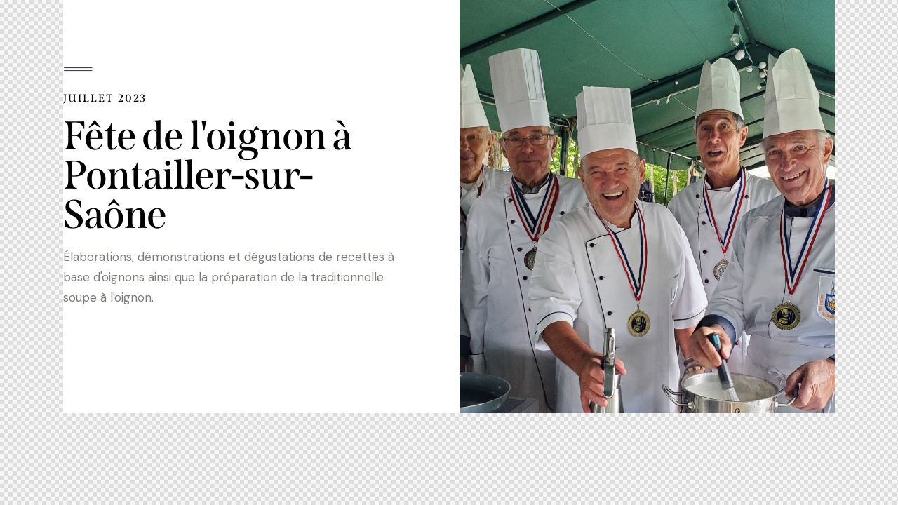

--- FILE ---
content_type: text/css
request_url: https://amicale-des-cuisiniers-de-la-cote-dor.fr/wp-content/themes/foodie/skins/default/css/__custom.css
body_size: 5577
content:
/* ATTENTION! This file was generated automatically! Don&#039;t change it!!!
----------------------------------------------------------------------- */
:root{--theme-var-page_width:1290px;--theme-var-page_boxed_extra:60px;--theme-var-page_fullwide_max:1920px;--theme-var-page_fullwide_extra:60px;--theme-var-sidebar_width:410px;--theme-var-grid_gap:30px;--theme-var-rad:0px;--theme-var-sidebar_proportional:1;--theme-var-rad_koef:0;--theme-var-sidebar_prc:0.31782945736434;--theme-var-sidebar_gap_prc:0.031007751937984;--theme-var-sidebar_gap_width:40px}:root{--theme-font-p_font-family:"DM Sans",sans-serif;--theme-font-p_font-size:1rem;--theme-font-p_line-height:1.71em;--theme-font-p_font-weight:400;--theme-font-p_font-style:normal;--theme-font-p_text-decoration:inherit;--theme-font-p_text-transform:none;--theme-font-p_letter-spacing:0px;--theme-font-p_margin-top:0em;--theme-font-p_margin-bottom:1.67em;--theme-font-post_font-family:inherit;--theme-font-post_font-size:inherit;--theme-font-post_line-height:inherit;--theme-font-post_font-weight:inherit;--theme-font-post_font-style:inherit;--theme-font-post_text-decoration:inherit;--theme-font-post_text-transform:inherit;--theme-font-post_letter-spacing:inherit;--theme-font-post_margin-top:inherit;--theme-font-post_margin-bottom:inherit;--theme-font-h1_font-family:span,serif;--theme-font-h1_font-size:3.352em;--theme-font-h1_line-height:1em;--theme-font-h1_font-weight:600;--theme-font-h1_font-style:normal;--theme-font-h1_text-decoration:none;--theme-font-h1_text-transform:none;--theme-font-h1_letter-spacing:-0.02em;--theme-font-h1_margin-top:1.15em;--theme-font-h1_margin-bottom:0.4em;--theme-font-h2_font-family:span,serif;--theme-font-h2_font-size:2.764em;--theme-font-h2_line-height:1.021em;--theme-font-h2_font-weight:600;--theme-font-h2_font-style:normal;--theme-font-h2_text-decoration:none;--theme-font-h2_text-transform:none;--theme-font-h2_letter-spacing:0px;--theme-font-h2_margin-top:0.8em;--theme-font-h2_margin-bottom:0.5em;--theme-font-h3_font-family:span,serif;--theme-font-h3_font-size:2.05em;--theme-font-h3_line-height:1.086em;--theme-font-h3_font-weight:600;--theme-font-h3_font-style:normal;--theme-font-h3_text-decoration:none;--theme-font-h3_text-transform:none;--theme-font-h3_letter-spacing:0px;--theme-font-h3_margin-top:1.14em;--theme-font-h3_margin-bottom:0.65em;--theme-font-h4_font-family:span,serif;--theme-font-h4_font-size:1.647em;--theme-font-h4_line-height:1.214em;--theme-font-h4_font-weight:600;--theme-font-h4_font-style:normal;--theme-font-h4_text-decoration:none;--theme-font-h4_text-transform:none;--theme-font-h4_letter-spacing:0px;--theme-font-h4_margin-top:1.45em;--theme-font-h4_margin-bottom:0.65em;--theme-font-h5_font-family:span,serif;--theme-font-h5_font-size:1.411em;--theme-font-h5_line-height:1.417em;--theme-font-h5_font-weight:600;--theme-font-h5_font-style:normal;--theme-font-h5_text-decoration:none;--theme-font-h5_text-transform:none;--theme-font-h5_letter-spacing:0px;--theme-font-h5_margin-top:1.5em;--theme-font-h5_margin-bottom:0.74em;--theme-font-h6_font-family:span,serif;--theme-font-h6_font-size:1.117em;--theme-font-h6_line-height:1.474em;--theme-font-h6_font-weight:600;--theme-font-h6_font-style:normal;--theme-font-h6_text-decoration:none;--theme-font-h6_text-transform:none;--theme-font-h6_letter-spacing:0px;--theme-font-h6_margin-top:1.75em;--theme-font-h6_margin-bottom:1.1em;--theme-font-logo_font-family:span,serif;--theme-font-logo_font-size:1.7em;--theme-font-logo_line-height:1.25em;--theme-font-logo_font-weight:600;--theme-font-logo_font-style:normal;--theme-font-logo_text-decoration:none;--theme-font-logo_text-transform:none;--theme-font-logo_letter-spacing:0px;--theme-font-logo_margin-top:inherit;--theme-font-logo_margin-bottom:inherit;--theme-font-button_font-family:"DM Sans",sans-serif;--theme-font-button_font-size:12px;--theme-font-button_line-height:18px;--theme-font-button_font-weight:700;--theme-font-button_font-style:normal;--theme-font-button_text-decoration:none;--theme-font-button_text-transform:uppercase;--theme-font-button_letter-spacing:0.09em;--theme-font-button_margin-top:inherit;--theme-font-button_margin-bottom:inherit;--theme-font-input_font-family:inherit;--theme-font-input_font-size:16px;--theme-font-input_line-height:1.5em;--theme-font-input_font-weight:400;--theme-font-input_font-style:normal;--theme-font-input_text-decoration:none;--theme-font-input_text-transform:none;--theme-font-input_letter-spacing:0.1px;--theme-font-input_margin-top:inherit;--theme-font-input_margin-bottom:inherit;--theme-font-info_font-family:inherit;--theme-font-info_font-size:14px;--theme-font-info_line-height:1.5em;--theme-font-info_font-weight:400;--theme-font-info_font-style:normal;--theme-font-info_text-decoration:none;--theme-font-info_text-transform:none;--theme-font-info_letter-spacing:0px;--theme-font-info_margin-top:0.4em;--theme-font-info_margin-bottom:inherit;--theme-font-menu_font-family:"DM Sans",sans-serif;--theme-font-menu_font-size:12px;--theme-font-menu_line-height:1.5em;--theme-font-menu_font-weight:700;--theme-font-menu_font-style:normal;--theme-font-menu_text-decoration:none;--theme-font-menu_text-transform:uppercase;--theme-font-menu_letter-spacing:0.09em;--theme-font-menu_margin-top:inherit;--theme-font-menu_margin-bottom:inherit;--theme-font-submenu_font-family:"DM Sans",sans-serif;--theme-font-submenu_font-size:15px;--theme-font-submenu_line-height:1.5em;--theme-font-submenu_font-weight:400;--theme-font-submenu_font-style:normal;--theme-font-submenu_text-decoration:none;--theme-font-submenu_text-transform:none;--theme-font-submenu_letter-spacing:0px;--theme-font-submenu_margin-top:inherit;--theme-font-submenu_margin-bottom:inherit}body{font-family:"DM Sans",sans-serif;font-size:1rem;font-weight:400;font-style:normal;line-height:1.71em;text-transform:none;letter-spacing:0px}p,ul,ol,dl,blockquote,address,.wp-block-button,.wp-block-cover,.wp-block-image,.wp-block-video,.wp-block-search,.wp-block-archives,.wp-block-archives-dropdown,.wp-block-categories,.wp-block-calendar,.wp-block-media-text{margin-top:0em;margin-bottom:1.67em}p[style*="font-size"],.has-small-font-size,.has-normal-font-size,.has-medium-font-size{line-height:1.71em}h1,.front_page_section_caption{font-family:span,serif;font-size:3.352em;font-weight:600;font-style:normal;line-height:1em;text-decoration:none;text-transform:none;letter-spacing:-0.02em;margin-top:1.15em;margin-bottom:0.4em}h2{font-family:span,serif;font-size:2.764em;font-weight:600;font-style:normal;line-height:1.021em;text-decoration:none;text-transform:none;letter-spacing:0px;margin-top:0.8em;margin-bottom:0.5em}h3{font-family:span,serif;font-size:2.05em;font-weight:600;font-style:normal;line-height:1.086em;text-decoration:none;text-transform:none;letter-spacing:0px;margin-top:1.14em;margin-bottom:0.65em}h4{font-family:span,serif;font-size:1.647em;font-weight:600;font-style:normal;line-height:1.214em;text-decoration:none;text-transform:none;letter-spacing:0px;margin-top:1.45em;margin-bottom:0.65em}h5{font-family:span,serif;font-size:1.411em;font-weight:600;font-style:normal;line-height:1.417em;text-decoration:none;text-transform:none;letter-spacing:0px;margin-top:1.5em;margin-bottom:0.74em}h6{font-family:span,serif;font-size:1.117em;font-weight:600;font-style:normal;line-height:1.474em;text-decoration:none;text-transform:none;letter-spacing:0px;margin-top:1.75em;margin-bottom:1.1em}input[type="text"],input[type="number"],input[type="email"],input[type="url"],input[type="tel"],input[type="search"],input[type="password"],textarea,textarea.wp-editor-area,.select_container,select,.select_container select{font-size:16px;font-weight:400;font-style:normal;line-height:1.5em;text-decoration:none;text-transform:none;letter-spacing:0.1px}.sc_item_pagination_load_more .nav-links,.nav-links-more .nav-load-more,.nav-links-more .woocommerce-load-more,.woocommerce-links-more .woocommerce-load-more,.sidebar_small_screen_above .sidebar_control,.trx_addons_popup_form_field_submit .submit_button,.simple_text_link,.show_comments_single .show_comments_button,form button:not(.components-button),input[type="button"],input[type="reset"],input[type="submit"],.theme_button,.sc_layouts_row .sc_button,.sc_portfolio_preview_show .post_readmore,.wp-block-button__link,.post_item .more-link,div.esg-filter-wrapper .esg-filterbutton>span,.mptt-navigation-tabs li a,.foodie_tabs .foodie_tabs_titles li a{font-family:"DM Sans",sans-serif;font-size:12px;font-weight:700;font-style:normal;line-height:18px;text-decoration:none;text-transform:uppercase;letter-spacing:0.09em}.reservation_custom_form [data-name="reservation-widget-standard"] .ot-dtp-picker.wide .ot-dtp-picker-form .ot-dtp-picker-button{font-family:"DM Sans",sans-serif;font-size:12px;font-weight:700;line-height:18px}.reservation_custom_form [data-name="reservation-widget-standard"] .ot-dtp-picker.wide .ot-dtp-picker-form .ot-dtp-picker-selector .ot-date-label.ot-dtp-picker-selector-link,.reservation_custom_form [data-name="reservation-widget-standard"] .ot-dtp-picker.wide .ot-dtp-picker-form .ot-dtp-picker-selector .ot-select-label.ot-dtp-picker-selector-link{font-family:"DM Sans",sans-serif}.adp-popup-type-notification-bar .adp-popup-button,.adp-popup-type-notification-box .adp-popup-button,#sb_instagram[data-shortcode-atts*="feedOne"] .sbi_follow_btn a,#sb_instagram.feedOne .sbi_follow_btn a,.post-more-link,.nav-links-old,.latepoint-book-button,.round-square-2 .elementor-button{font-family:"DM Sans",sans-serif}.top_panel .slider_engine_revo .slide_title{font-family:span,serif}blockquote{font-family:span,serif}.sc_layouts_menu_nav>li[class*="columns-"] li.menu-item-has-children>a,.sc_layouts_menu_nav li.menu-collapse li[class*="columns-"] li.menu-item-has-children>a,.sticky_socials_wrap.sticky_socials_modern .social_item .social_name,.search_modern .search_wrap .search_field,.search_style_fullscreen.search_opened .search_field,.sc_layouts_row_type_compact .sc_layouts_item_details,.post_meta_item.post_categories,.format-audio .post_featured .post_audio_author,.wp-playlist.wp-audio-playlist .wp-playlist-item-title,.single-format-audio .post_featured .post_audio_author,.sc_layouts_blog_item_featured .post_featured .post_audio_author,#powerTip .box_view_html,.custom-html-widget .extra_item,.post_meta_item.post_author,.post_info_item.post_info_posted_by,.post_info_item.post_categories,table:not(.picker__table) th,mark,ins,.logo_text,.theme_button_close_text,.post_price.price,.theme_scroll_down,.post_meta_item .post_sponsored_label,.latepoint-lightbox-w h1,.latepoint-lightbox-w h2,.latepoint-lightbox-w h3,.latepoint-lightbox-w h4,.latepoint-lightbox-w h5,.latepoint-lightbox-w h6,.trx_addons_alter_text,.has-drop-cap:not(:focus):first-letter,.widget_calendar caption,.wp-block-calendar caption,.sc_layouts_title .breadcrumbs,blockquote>cite,blockquote>p>cite,blockquote>.wp-block-pullquote__citation,.wp-block-quote .wp-block-quote__citation{font-family:span,serif}.post_meta{font-size:14px;font-weight:400;font-style:normal;line-height:1.5em;text-decoration:none;text-transform:none;letter-spacing:0px;margin-top:0.4em}.post-date,.rss-date,.post_date,.post_meta_item,.post_meta .vc_inline-link,.comments_list_wrap .comment_date,.comments_list_wrap .comment_time,.comments_list_wrap .comment_counters,.top_panel .slider_engine_revo .slide_subtitle,.logo_slogan,.trx_addons_audio_player .audio_author,.post_item_single .post_content .post_meta,.author_bio .author_link,.comments_list_wrap .comment_posted,.comments_list_wrap .comment_reply{}.wpgdprc,option,fieldset legend,figure figcaption,div.esg-filters,.woocommerce nav.woocommerce-pagination ul,.comments_pagination,.nav-links,.page_links,.widget_product_tag_cloud,.widget_tag_cloud,.wp-block-tag-cloud,.mejs-container *,.wp-playlist.wp-audio-playlist .wp-playlist-tracks,.wp-caption .wp-caption-text,.wp-caption .wp-caption-dd,.wp-caption-overlay .wp-caption .wp-caption-text,.wp-caption-overlay .wp-caption .wp-caption-dd,.wp-playlist.wp-audio-playlist .wp-playlist-tracks .wp-playlist-item-artist,.backstage-customizer-access-wrapper .backstage-customizer-access-button,.latepoint-w,.search_wrap .search_results .post_meta_item{font-family:"DM Sans",sans-serif}.logo_text{font-family:span,serif;font-size:1.7em;font-weight:600;font-style:normal;line-height:1.25em;text-decoration:none;text-transform:none;letter-spacing:0px}.logo_footer_text{font-family:span,serif}.sc_layouts_menu_dir_vertical.sc_layouts_submenu_dropdown .sc_layouts_menu_nav>li>ul{font-family:"DM Sans",sans-serif}.menu_main_nav_area>ul,.sc_layouts_menu_nav,.sc_layouts_menu_dir_vertical .sc_layouts_menu_nav{font-family:"DM Sans",sans-serif;font-size:12px;line-height:1.5em}.menu_main_nav>li>a,.sc_layouts_menu_nav>li>a{font-weight:700;font-style:normal;text-decoration:none;text-transform:uppercase;letter-spacing:0.09em}.sc_layouts_menu_nav>li.current-menu-item>a,.sc_layouts_menu_nav>li.current-menu-parent>a,.sc_layouts_menu_nav>li.current-menu-ancestor>a,.menu_main_nav>li[class*="current-menu-"]>a .sc_layouts_menu_item_description,.sc_layouts_menu_nav>li[class*="current-menu-"]>a .sc_layouts_menu_item_description{font-weight:700}.menu_main_nav>li>ul,.sc_layouts_menu_nav>li>ul,.sc_layouts_menu_popup .sc_layouts_menu_nav{font-family:"DM Sans",sans-serif;font-size:15px;line-height:1.5em}.menu_main_nav>li ul>li>a,.sc_layouts_menu_nav>li ul>li>a,.sc_layouts_menu_popup .sc_layouts_menu_nav>li>a{font-weight:400;font-style:normal;text-decoration:none;text-transform:none;letter-spacing:0px}.sc_layouts_panel_menu .sc_layouts_menu_dir_horizontal .sc_layouts_menu_nav>ul,.sc_layouts_panel_menu .sc_layouts_menu_dir_vertical.sc_layouts_submenu_dropdown>ul,.menu_mobile .menu_mobile_nav_area>ul{font-family:"DM Sans",sans-serif}.sc_layouts_panel_menu .sc_layouts_menu_dir_horizontal .sc_layouts_menu_nav>li>ul,.sc_layouts_panel_menu .sc_layouts_menu_dir_vertical.sc_layouts_submenu_dropdown>ul>li ul,.menu_mobile .menu_mobile_nav_area>ul>li ul{font-family:"DM Sans",sans-serif}[class*="trx_addons_title_with_link"],.sc_price_item_price .sc_price_item_price_after,.sc_price_item .sc_price_item_subtitle,.sc_dishes_compact .sc_services_item_title,.sc_services_iconed .sc_services_item_title,.sc_services .sc_services_item_subtitle,.sc_testimonials_item_author_subtitle,.sc_icons_plain .sc_icons_item:not(.sc_icons_item_linked) .sc_icons_item_link,.sc_hotspot_item_popup .sc_hotspot_item_subtitle .post_meta_item{font-family:"DM Sans",sans-serif}.sc_testimonials_bred .sc_testimonials_item_content,.sc_testimonials_decoration .sc_testimonials_item_content,.sc_testimonials_alter2 .sc_testimonials_item_content,.sc_testimonials_alter .sc_testimonials_item_content,.sc_testimonials_fashion .sc_testimonials_item_content,.sc_testimonials_creative .sc_testimonials_item_content,.sc_testimonials_accent2 .sc_testimonials_item_content,.sc_testimonials_accent .sc_testimonials_item_content,.sc_testimonials_hover .sc_testimonials_item_content,.sc_testimonials_common .sc_testimonials_item_content,.sc_testimonials_list .sc_testimonials_item_content,.sc_testimonials_light .sc_testimonials_item_content,.sc_testimonials_extra .sc_testimonials_item_content,.sc_testimonials_plain .sc_testimonials_item_content,.sc_testimonials_simple .sc_testimonials_item_content,.sc_testimonials_default .sc_testimonials_item_content{font-family:span,serif}.widget .trx_addons_tabs .trx_addons_tabs_titles li,.trx_addons_video_list_controller_wrap .trx_addons_video_list_subtitle,.trx_addons_video_list_controller_wrap .trx_addons_video_list_image_label,.trx_addons_audio_wrap .trx_addons_audio_navigation,.services_page_tabs.trx_addons_tabs .trx_addons_tabs_titles li>a,.sc_events_item_price,.sc_events_item_date_day,.sc_events_item_meta_locality,.tabs_style_2.elementor-widget-tabs .elementor-tab-title,.trx_addons_list_parameters,.sc_events_item_meta_categories a,.sc_blogger_default.sc_blogger_default_classic_time_2 .post_meta.sc_blogger_item_meta.post_meta_date,.sc_blogger_default.sc_blogger_default_classic_time .post_meta.sc_blogger_item_meta.post_meta_date,.team_member_brief_info_details .team_member_details_phone .team_member_details_value,.sc_socials.sc_socials_icons_names .social_item .social_name,.services_single .services_page_featured .sc_services_item_price,.sc_services .sc_services_item_price,.sc_services .sc_services_item_number,.audio_now_playing,.sc_testimonials_modern .sc_testimonials_item_content strong,.sc_testimonials_classic .sc_testimonials_item_content,.social_item.social_item_type_names .social_name,.sc_countdown .sc_countdown_label,.sc_countdown_default .sc_countdown_digits,.sc_countdown_default .sc_countdown_separator,.sc_price_simple .sc_price_item_details,.toc_menu_item .toc_menu_description,.sc_recent_news .post_item .post_footer .post_meta .post_meta_item,.sc_item_subtitle,.sc_icons_item_title,.sc_price_item_title,.sc_price_item_price,.sc_courses_default .sc_courses_item_price,.sc_courses_default .trx_addons_hover_content .trx_addons_hover_links a,.sc_events_classic .sc_events_item_price,.sc_events_classic .trx_addons_hover_content .trx_addons_hover_links a,.sc_promo_modern .sc_promo_link2 span+span,.sc_skills_counter .sc_skills_total,.sc_skills_counter_alter .sc_skills_total,.sc_skills_counter_extra .sc_skills_total,.sc_skills_counter_modern .sc_skills_total,.sc_skills_counter_simple .sc_skills_total,.sc_skills_pie.sc_skills_compact_off .sc_skills_total,.sc_skills_counter_alter .sc_skills_item_title,.sc_skills_counter_extra .sc_skills_item_title,.sc_skills_counter_modern .sc_skills_item_title,.sc_skills_counter_simple .sc_skills_item_title,.sc_skills_pie.sc_skills_compact_off .sc_skills_item_title,.sc_icons_number .sc_icons_item_number,.slider_container .slide_info.slide_info_large .slide_title,.slider_style_modern .slider_controls_label span + span,.slider_pagination_wrap,.sc_slider_controller_info,.trx_addons_dropcap,.sc_hotspot_item_price,.sc_icons_simple .sc_icons_item_more_link{font-family:span,serif}.sc_recent_news .post_item .post_meta,.sc_courses_default .sc_courses_item_date,.courses_single .courses_page_meta,.sc_events_classic .sc_events_item_date,.sc_promo_modern .sc_promo_link2 span,.sc_skills_counter .sc_skills_item_title,.slider_style_modern .slider_controls_label span,.slider_titles_outside_wrap .slide_cats,.slider_titles_outside_wrap .slide_subtitle,.sc_slider_controller_item_info_date,.sc_testimonials_item_author_title,.sc_testimonials_item_content:before{}.slider_outer_wrap .sc_slider_controller .sc_slider_controller_item_info_date{font-size:14px;font-weight:400;font-style:normal;line-height:1.5em;text-decoration:none;text-transform:none;letter-spacing:0px}.sc_button:not(.sc_button_simple),.sc_button.sc_button_simple,.sc_form button{font-family:"DM Sans",sans-serif;font-size:12px;font-weight:700;font-style:normal;line-height:18px;text-decoration:none;text-transform:uppercase;letter-spacing:0.09em}.sc_events_item_more_link,.sc_icons .sc_icons_item_more_link,.sc_services .sc_services_item_more_link,.sc_blogger	.sc_blogger_item_button .item_more_link,.sc_promo_modern .sc_promo_link2{font-family:"DM Sans",sans-serif}.sc_portfolio.sc_portfolio_band .sc_portfolio_item .post_content_wrap .post_meta .post_categories{font-family:span,serif}.trx_addons_message_box,.sc_portfolio .post_meta_item.post_categories,.categories_list .categories_link_more,.sc_icons_plain .sc_icons_item .sc_icons_item_more_link,.sc_blogger_portestate .sc_blogger_item .sc_blogger_item_content .sc_blogger_item_meta .post_categories,.slider_pagination_style_title.sc_slider_controls_light .slider_pagination_wrap .slider_pagination_bullet,.sc_title_default h5.sc_item_title_tag + .sc_title_subtitle,.sc_portfolio.sc_portfolio_simple .sc_portfolio_item .post_content_wrap .post_meta .post_categories,.sc_portfolio.sc_portfolio_default .sc_portfolio_item .post_featured .post_info .post_meta .post_categories,.sc_style_toggle .sc_blogger .sc_item_filters_wrap .sc_item_filters .sc_item_filters_header .sc_item_filters_subtitle,.sc_portfolio .sc_portfolio_item .post_meta .post_meta_item,.sc_blogger_lay_portfolio_grid .sc_blogger_item .post_meta .post_categories,.sc_blogger_lay_portfolio .sc_blogger_item .post_meta .post_categories{font-family:"DM Sans",sans-serif}.elementor-widget-progress .elementor-title,.elementor-widget-progress .elementor-progress-percentage,.elementor-widget-toggle .elementor-toggle-title,.elementor-widget-tabs .elementor-tab-title,.elementor-widget-counter .elementor-counter-number-wrapper,.elementor-widget-counter .elementor-counter-title{font-family:span,serif}.custom_icon_btn.elementor-widget-button .elementor-button .elementor-button-text,.elementor-widget-icon-box .elementor-widget-container .elementor-icon-box-title small{font-family:"DM Sans",sans-serif}body.edit-post-visual-editor{font-family:"DM Sans",sans-serif !important;font-size:1rem;font-weight:400;font-style:normal;line-height:1.71em;text-transform:none;letter-spacing:0px}.editor-post-title__block .editor-post-title__input{font-family:span,serif;font-size:3.352em;font-weight:600;font-style:normal}.block-editor-block-list__block{margin-top:0em;margin-bottom:1.67em}.wpcf7 span.wpcf7-not-valid-tip,div.wpcf7-response-output{font-family:"DM Sans",sans-serif}.scheme_default,body.scheme_default{--theme-color-bg_color:#F6F3EF;--theme-color-bd_color:#DDDAD7;--theme-color-text:#7F7C79;--theme-color-text_light:#8D8C8C;--theme-color-text_dark:#000000;--theme-color-text_link:#303044;--theme-color-text_hover:#1c1c25;--theme-color-text_link2:#303044;--theme-color-text_hover2:#1c1c25;--theme-color-text_link3:#EFE2D5;--theme-color-text_hover3:#C7B9A9;--theme-color-alter_bg_color:#ffffff;--theme-color-alter_bg_hover:#F9F9F9;--theme-color-alter_bd_color:#DDDAD7;--theme-color-alter_bd_hover:#CBC7C4;--theme-color-alter_text:#7F7C79;--theme-color-alter_light:#8D8C8C;--theme-color-alter_dark:#000000;--theme-color-alter_link:#303044;--theme-color-alter_hover:#1c1c25;--theme-color-alter_link2:#303044;--theme-color-alter_hover2:#1c1c25;--theme-color-alter_link3:#EFE2D5;--theme-color-alter_hover3:#C7B9A9;--theme-color-extra_bg_color:#000000;--theme-color-extra_bg_hover:#3f3d47;--theme-color-extra_bd_color:#313131;--theme-color-extra_bd_hover:#575757;--theme-color-extra_text:#96999F;--theme-color-extra_light:#afafaf;--theme-color-extra_dark:#ffffff;--theme-color-extra_link:#A31F1F;--theme-color-extra_hover:#ffffff;--theme-color-extra_link2:#80d572;--theme-color-extra_hover2:#8be77c;--theme-color-extra_link3:#ddb837;--theme-color-extra_hover3:#eec432;--theme-color-input_bg_color:transparent;--theme-color-input_bg_hover:transparent;--theme-color-input_bd_color:#DDDAD7;--theme-color-input_bd_hover:#2F1D13;--theme-color-input_text:#8D8C8C;--theme-color-input_light:#8D8C8C;--theme-color-input_dark:#2F1D13;--theme-color-inverse_bd_color:#67bcc1;--theme-color-inverse_bd_hover:#5aa4a9;--theme-color-inverse_text:#1d1d1d;--theme-color-inverse_light:#333333;--theme-color-inverse_dark:#2F1D13;--theme-color-inverse_link:#ffffff;--theme-color-inverse_hover:#ffffff;--theme-color-bg_color_0:rgba(246,243,239,0);--theme-color-bg_color_02:rgba(246,243,239,0.2);--theme-color-bg_color_07:rgba(246,243,239,0.7);--theme-color-bg_color_08:rgba(246,243,239,0.8);--theme-color-bg_color_09:rgba(246,243,239,0.9);--theme-color-alter_bg_color_07:rgba(255,255,255,0.7);--theme-color-alter_bg_color_04:rgba(255,255,255,0.4);--theme-color-alter_bg_color_00:rgba(255,255,255,0);--theme-color-alter_bg_color_02:rgba(255,255,255,0.2);--theme-color-alter_bd_color_02:rgba(221,218,215,0.2);--theme-color-alter_dark_015:rgba(0,0,0,0.15);--theme-color-alter_dark_02:rgba(0,0,0,0.2);--theme-color-alter_dark_05:rgba(0,0,0,0.5);--theme-color-alter_dark_08:rgba(0,0,0,0.8);--theme-color-alter_link_02:rgba(48,48,68,0.2);--theme-color-alter_link_07:rgba(48,48,68,0.7);--theme-color-extra_bg_color_05:rgba(0,0,0,0.5);--theme-color-extra_bg_color_07:rgba(0,0,0,0.7);--theme-color-extra_link_02:rgba(163,31,31,0.2);--theme-color-extra_link_07:rgba(163,31,31,0.7);--theme-color-text_dark_003:rgba(0,0,0,0.03);--theme-color-text_dark_005:rgba(0,0,0,0.05);--theme-color-text_dark_008:rgba(0,0,0,0.08);--theme-color-text_dark_015:rgba(0,0,0,0.15);--theme-color-text_dark_02:rgba(0,0,0,0.2);--theme-color-text_dark_03:rgba(0,0,0,0.3);--theme-color-text_dark_05:rgba(0,0,0,0.5);--theme-color-text_dark_07:rgba(0,0,0,0.7);--theme-color-text_dark_08:rgba(0,0,0,0.8);--theme-color-text_link_007:rgba(48,48,68,0.07);--theme-color-text_link_02:rgba(48,48,68,0.2);--theme-color-text_link_03:rgba(48,48,68,0.3);--theme-color-text_link_04:rgba(48,48,68,0.4);--theme-color-text_link_07:rgba(48,48,68,0.7);--theme-color-text_link2_08:rgba(48,48,68,0.8);--theme-color-text_link2_007:rgba(48,48,68,0.07);--theme-color-text_link2_02:rgba(48,48,68,0.2);--theme-color-text_link2_03:rgba(48,48,68,0.3);--theme-color-text_link2_05:rgba(48,48,68,0.5);--theme-color-text_link3_007:rgba(239,226,213,0.07);--theme-color-text_link3_02:rgba(239,226,213,0.2);--theme-color-text_link3_03:rgba(239,226,213,0.3);--theme-color-inverse_text_03:rgba(29,29,29,0.3);--theme-color-inverse_link_08:rgba(255,255,255,0.8);--theme-color-inverse_hover_08:rgba(255,255,255,0.8);--theme-color-text_dark_blend:#0d0d0d;--theme-color-text_link_blend:#3f3e52;--theme-color-alter_link_blend:#3f3e52}.scheme_dark,body.scheme_dark{--theme-color-bg_color:#22150D;--theme-color-bd_color:#392E27;--theme-color-text:#A39B92;--theme-color-text_light:#C9BEB3;--theme-color-text_dark:#F6F3EF;--theme-color-text_link:#303044;--theme-color-text_hover:#1c1c25;--theme-color-text_link2:#303044;--theme-color-text_hover2:#1c1c25;--theme-color-text_link3:#EFE2D5;--theme-color-text_hover3:#C7B9A9;--theme-color-alter_bg_color:#2F1D13;--theme-color-alter_bg_hover:#1C1009;--theme-color-alter_bd_color:#392E27;--theme-color-alter_bd_hover:#53535C;--theme-color-alter_text:#A39B92;--theme-color-alter_light:#C9BEB3;--theme-color-alter_dark:#F6F3EF;--theme-color-alter_link:#303044;--theme-color-alter_hover:#1c1c25;--theme-color-alter_link2:#303044;--theme-color-alter_hover2:#1c1c25;--theme-color-alter_link3:#EFE2D5;--theme-color-alter_hover3:#C7B9A9;--theme-color-extra_bg_color:#2F1D13;--theme-color-extra_bg_hover:#3f3d47;--theme-color-extra_bd_color:#313131;--theme-color-extra_bd_hover:#575757;--theme-color-extra_text:#C9BEB3;--theme-color-extra_light:#afafaf;--theme-color-extra_dark:#ffffff;--theme-color-extra_link:#A31F1F;--theme-color-extra_hover:#ffffff;--theme-color-extra_link2:#80d572;--theme-color-extra_hover2:#8be77c;--theme-color-extra_link3:#ddb837;--theme-color-extra_hover3:#eec432;--theme-color-input_bg_color:#transparent;--theme-color-input_bg_hover:#transparent;--theme-color-input_bd_color:#392E27;--theme-color-input_bd_hover:#392E27;--theme-color-input_text:#A39B92;--theme-color-input_light:#A39B92;--theme-color-input_dark:#ffffff;--theme-color-inverse_bd_color:#e36650;--theme-color-inverse_bd_hover:#cb5b47;--theme-color-inverse_text:#F6F3EF;--theme-color-inverse_light:#6f6f6f;--theme-color-inverse_dark:#2F1D13;--theme-color-inverse_link:#ffffff;--theme-color-inverse_hover:#2F1D13;--theme-color-bg_color_0:rgba(34,21,13,0);--theme-color-bg_color_02:rgba(34,21,13,0.2);--theme-color-bg_color_07:rgba(34,21,13,0.7);--theme-color-bg_color_08:rgba(34,21,13,0.8);--theme-color-bg_color_09:rgba(34,21,13,0.9);--theme-color-alter_bg_color_07:rgba(47,29,19,0.7);--theme-color-alter_bg_color_04:rgba(47,29,19,0.4);--theme-color-alter_bg_color_00:rgba(47,29,19,0);--theme-color-alter_bg_color_02:rgba(47,29,19,0.2);--theme-color-alter_bd_color_02:rgba(57,46,39,0.2);--theme-color-alter_dark_015:rgba(246,243,239,0.15);--theme-color-alter_dark_02:rgba(246,243,239,0.2);--theme-color-alter_dark_05:rgba(246,243,239,0.5);--theme-color-alter_dark_08:rgba(246,243,239,0.8);--theme-color-alter_link_02:rgba(48,48,68,0.2);--theme-color-alter_link_07:rgba(48,48,68,0.7);--theme-color-extra_bg_color_05:rgba(47,29,19,0.5);--theme-color-extra_bg_color_07:rgba(47,29,19,0.7);--theme-color-extra_link_02:rgba(163,31,31,0.2);--theme-color-extra_link_07:rgba(163,31,31,0.7);--theme-color-text_dark_003:rgba(246,243,239,0.03);--theme-color-text_dark_005:rgba(246,243,239,0.05);--theme-color-text_dark_008:rgba(246,243,239,0.08);--theme-color-text_dark_015:rgba(246,243,239,0.15);--theme-color-text_dark_02:rgba(246,243,239,0.2);--theme-color-text_dark_03:rgba(246,243,239,0.3);--theme-color-text_dark_05:rgba(246,243,239,0.5);--theme-color-text_dark_07:rgba(246,243,239,0.7);--theme-color-text_dark_08:rgba(246,243,239,0.8);--theme-color-text_link_007:rgba(48,48,68,0.07);--theme-color-text_link_02:rgba(48,48,68,0.2);--theme-color-text_link_03:rgba(48,48,68,0.3);--theme-color-text_link_04:rgba(48,48,68,0.4);--theme-color-text_link_07:rgba(48,48,68,0.7);--theme-color-text_link2_08:rgba(48,48,68,0.8);--theme-color-text_link2_007:rgba(48,48,68,0.07);--theme-color-text_link2_02:rgba(48,48,68,0.2);--theme-color-text_link2_03:rgba(48,48,68,0.3);--theme-color-text_link2_05:rgba(48,48,68,0.5);--theme-color-text_link3_007:rgba(239,226,213,0.07);--theme-color-text_link3_02:rgba(239,226,213,0.2);--theme-color-text_link3_03:rgba(239,226,213,0.3);--theme-color-inverse_text_03:rgba(246,243,239,0.3);--theme-color-inverse_link_08:rgba(255,255,255,0.8);--theme-color-inverse_hover_08:rgba(47,29,19,0.8);--theme-color-text_dark_blend:#ffffff;--theme-color-text_link_blend:#3f3e52;--theme-color-alter_link_blend:#3f3e52}.scheme_light,body.scheme_light{--theme-color-bg_color:#ffffff;--theme-color-bd_color:#DDDAD7;--theme-color-text:#7F7C79;--theme-color-text_light:#8D8C8C;--theme-color-text_dark:#2F1D13;--theme-color-text_link:#A31F1F;--theme-color-text_hover:#BC3030;--theme-color-text_link2:#31452C;--theme-color-text_hover2:#415A3A;--theme-color-text_link3:#EFE2D5;--theme-color-text_hover3:#C7B9A9;--theme-color-alter_bg_color:#F6F3EF;--theme-color-alter_bg_hover:#ffffff;--theme-color-alter_bd_color:#DDDAD7;--theme-color-alter_bd_hover:#CBC7C4;--theme-color-alter_text:#7F7C79;--theme-color-alter_light:#8D8C8C;--theme-color-alter_dark:#2F1D13;--theme-color-alter_link:#A31F1F;--theme-color-alter_hover:#BC3030;--theme-color-alter_link2:#31452C;--theme-color-alter_hover2:#415A3A;--theme-color-alter_link3:#EFE2D5;--theme-color-alter_hover3:#C7B9A9;--theme-color-extra_bg_color:#2F1D13;--theme-color-extra_bg_hover:#3f3d47;--theme-color-extra_bd_color:#313131;--theme-color-extra_bd_hover:#575757;--theme-color-extra_text:#96999F;--theme-color-extra_light:#afafaf;--theme-color-extra_dark:#ffffff;--theme-color-extra_link:#A31F1F;--theme-color-extra_hover:#ffffff;--theme-color-extra_link2:#80d572;--theme-color-extra_hover2:#8be77c;--theme-color-extra_link3:#ddb837;--theme-color-extra_hover3:#eec432;--theme-color-input_bg_color:transparent;--theme-color-input_bg_hover:transparent;--theme-color-input_bd_color:#DDDAD7;--theme-color-input_bd_hover:#2F1D13;--theme-color-input_text:#8D8C8C;--theme-color-input_light:#8D8C8C;--theme-color-input_dark:#2F1D13;--theme-color-inverse_bd_color:#67bcc1;--theme-color-inverse_bd_hover:#5aa4a9;--theme-color-inverse_text:#1d1d1d;--theme-color-inverse_light:#333333;--theme-color-inverse_dark:#2F1D13;--theme-color-inverse_link:#ffffff;--theme-color-inverse_hover:#ffffff;--theme-color-bg_color_0:rgba(255,255,255,0);--theme-color-bg_color_02:rgba(255,255,255,0.2);--theme-color-bg_color_07:rgba(255,255,255,0.7);--theme-color-bg_color_08:rgba(255,255,255,0.8);--theme-color-bg_color_09:rgba(255,255,255,0.9);--theme-color-alter_bg_color_07:rgba(246,243,239,0.7);--theme-color-alter_bg_color_04:rgba(246,243,239,0.4);--theme-color-alter_bg_color_00:rgba(246,243,239,0);--theme-color-alter_bg_color_02:rgba(246,243,239,0.2);--theme-color-alter_bd_color_02:rgba(221,218,215,0.2);--theme-color-alter_dark_015:rgba(47,29,19,0.15);--theme-color-alter_dark_02:rgba(47,29,19,0.2);--theme-color-alter_dark_05:rgba(47,29,19,0.5);--theme-color-alter_dark_08:rgba(47,29,19,0.8);--theme-color-alter_link_02:rgba(163,31,31,0.2);--theme-color-alter_link_07:rgba(163,31,31,0.7);--theme-color-extra_bg_color_05:rgba(47,29,19,0.5);--theme-color-extra_bg_color_07:rgba(47,29,19,0.7);--theme-color-extra_link_02:rgba(163,31,31,0.2);--theme-color-extra_link_07:rgba(163,31,31,0.7);--theme-color-text_dark_003:rgba(47,29,19,0.03);--theme-color-text_dark_005:rgba(47,29,19,0.05);--theme-color-text_dark_008:rgba(47,29,19,0.08);--theme-color-text_dark_015:rgba(47,29,19,0.15);--theme-color-text_dark_02:rgba(47,29,19,0.2);--theme-color-text_dark_03:rgba(47,29,19,0.3);--theme-color-text_dark_05:rgba(47,29,19,0.5);--theme-color-text_dark_07:rgba(47,29,19,0.7);--theme-color-text_dark_08:rgba(47,29,19,0.8);--theme-color-text_link_007:rgba(163,31,31,0.07);--theme-color-text_link_02:rgba(163,31,31,0.2);--theme-color-text_link_03:rgba(163,31,31,0.3);--theme-color-text_link_04:rgba(163,31,31,0.4);--theme-color-text_link_07:rgba(163,31,31,0.7);--theme-color-text_link2_08:rgba(49,69,44,0.8);--theme-color-text_link2_007:rgba(49,69,44,0.07);--theme-color-text_link2_02:rgba(49,69,44,0.2);--theme-color-text_link2_03:rgba(49,69,44,0.3);--theme-color-text_link2_05:rgba(49,69,44,0.5);--theme-color-text_link3_007:rgba(239,226,213,0.07);--theme-color-text_link3_02:rgba(239,226,213,0.2);--theme-color-text_link3_03:rgba(239,226,213,0.3);--theme-color-inverse_text_03:rgba(29,29,29,0.3);--theme-color-inverse_link_08:rgba(255,255,255,0.8);--theme-color-inverse_hover_08:rgba(255,255,255,0.8);--theme-color-text_dark_blend:#3b271b;--theme-color-text_link_blend:#b02f2a;--theme-color-alter_link_blend:#b02f2a}

--- FILE ---
content_type: text/css
request_url: https://amicale-des-cuisiniers-de-la-cote-dor.fr/wp-content/themes/foodie-child/style.css
body_size: 268
content:
/*
 Theme Name:   Foodie Child Theme
 Theme URI:    https://foodie.themerex.net/
 Description:  Foodie Child Theme
 Author:       ThemeREX
 Author URI:   https://themerex.net/
 Template:     foodie
 Version:      1.0
 Tags:         flexible-header, custom-background, custom-colors, custom-header, custom-menu, featured-image-header, featured-images, full-width-template, microformats, post-formats, theme-options, threaded-comments, translation-ready
 Text Domain:  foodie
*/


/* =Child-Theme customization starts here
.rejoindre {
	padding: 2px;
	background-color: #FFFFFF;
	color: #313145;
}
------------------------------------------------------------ */
.mobile {
	display: flex;
}
.rejoindre {
	padding: 2px;
	background-color: #FFFFFF;
	color: #313145;
}